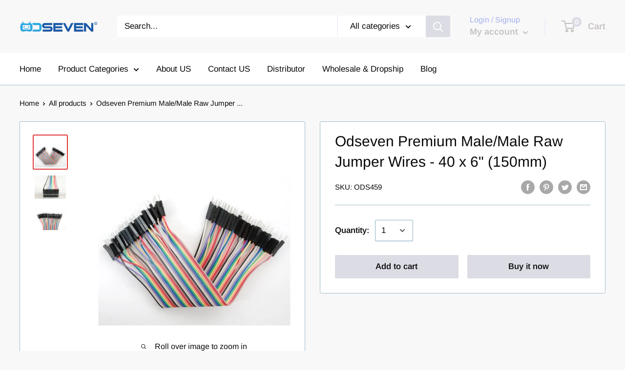

--- FILE ---
content_type: text/javascript
request_url: https://odseven.com/cdn/shop/t/8/assets/custom.js?v=90373254691674712701599216481
body_size: -693
content:
//# sourceMappingURL=/cdn/shop/t/8/assets/custom.js.map?v=90373254691674712701599216481
